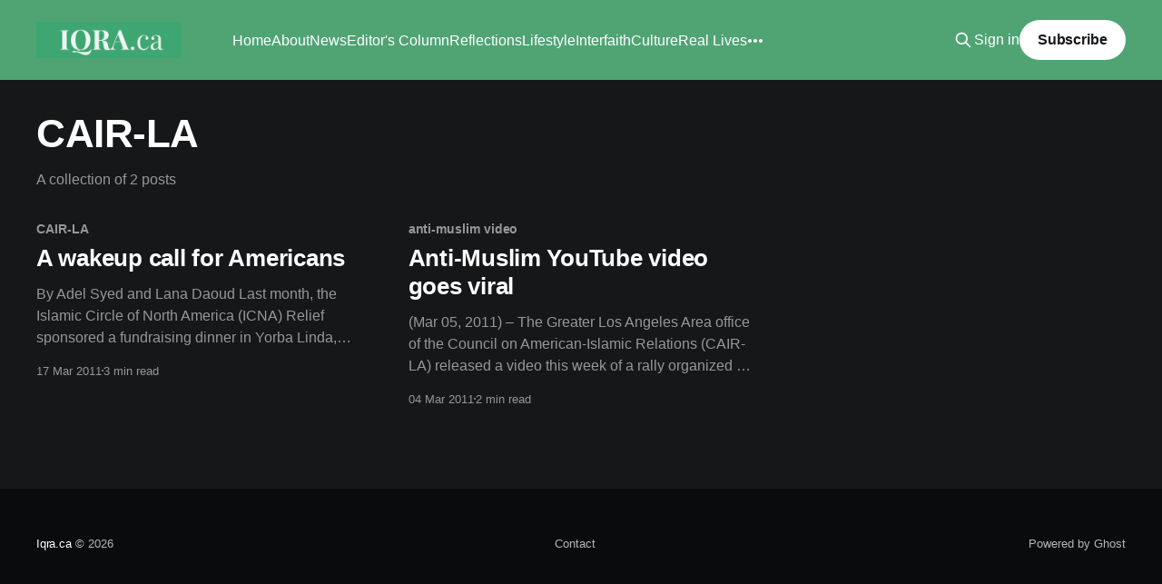

--- FILE ---
content_type: text/html; charset=utf-8
request_url: https://www.iqra.ca/tag/cair-la/
body_size: 3836
content:
<!DOCTYPE html>
<html lang="en" class="dark-mode">
<head>

    <title>CAIR-LA - Iqra.ca</title>
    <meta charset="utf-8" />
    <meta http-equiv="X-UA-Compatible" content="IE=edge" />
    <meta name="HandheldFriendly" content="True" />
    <meta name="viewport" content="width=device-width, initial-scale=1.0" />
    
    <link rel="preload" as="style" href="https://www.iqra.ca/assets/built/screen.css?v=71948ef37a" />
    <link rel="preload" as="script" href="https://www.iqra.ca/assets/built/casper.js?v=71948ef37a" />

    <link rel="stylesheet" type="text/css" href="https://www.iqra.ca/assets/built/screen.css?v=71948ef37a" />

    <link rel="icon" href="https://www.iqra.ca/content/images/size/w256h256/2021/10/600px.png" type="image/png">
    <link rel="canonical" href="https://www.iqra.ca/tag/cair-la/">
    <meta name="referrer" content="no-referrer-when-downgrade">
    
    <meta property="og:site_name" content="Iqra.ca">
    <meta property="og:type" content="website">
    <meta property="og:title" content="CAIR-LA - Iqra.ca">
    <meta property="og:url" content="https://www.iqra.ca/tag/cair-la/">
    <meta property="og:image" content="https://www.iqra.ca/content/images/size/w1200/2025/12/Facebook-Cover-1900x600--1-.png">
    <meta property="article:publisher" content="https://www.facebook.com/Iqradotca">
    <meta name="twitter:card" content="summary_large_image">
    <meta name="twitter:title" content="CAIR-LA - Iqra.ca">
    <meta name="twitter:url" content="https://www.iqra.ca/tag/cair-la/">
    <meta name="twitter:image" content="https://www.iqra.ca/content/images/size/w1200/2025/12/Facebook-Cover-1900x600--1-.png">
    <meta name="twitter:site" content="@Iqraca">
    <meta property="og:image:width" content="1200">
    <meta property="og:image:height" content="444">
    
    <script type="application/ld+json">
{
    "@context": "https://schema.org",
    "@type": "Series",
    "publisher": {
        "@type": "Organization",
        "name": "Iqra.ca",
        "url": "https://www.iqra.ca/",
        "logo": {
            "@type": "ImageObject",
            "url": "https://www.iqra.ca/content/images/2021/09/Copy-of-Simple-Work-LinkedIn-Banner--1-.png"
        }
    },
    "url": "https://www.iqra.ca/tag/cair-la/",
    "name": "CAIR-LA",
    "mainEntityOfPage": "https://www.iqra.ca/tag/cair-la/"
}
    </script>

    <meta name="generator" content="Ghost 6.13">
    <link rel="alternate" type="application/rss+xml" title="Iqra.ca" href="https://www.iqra.ca/rss/">
    <script defer src="https://cdn.jsdelivr.net/ghost/portal@~2.56/umd/portal.min.js" data-i18n="true" data-ghost="https://www.iqra.ca/" data-key="f5ad1d31ae82a119bd14cdde43" data-api="https://iqra.ghost.io/ghost/api/content/" data-locale="en" crossorigin="anonymous"></script><style id="gh-members-styles">.gh-post-upgrade-cta-content,
.gh-post-upgrade-cta {
    display: flex;
    flex-direction: column;
    align-items: center;
    font-family: -apple-system, BlinkMacSystemFont, 'Segoe UI', Roboto, Oxygen, Ubuntu, Cantarell, 'Open Sans', 'Helvetica Neue', sans-serif;
    text-align: center;
    width: 100%;
    color: #ffffff;
    font-size: 16px;
}

.gh-post-upgrade-cta-content {
    border-radius: 8px;
    padding: 40px 4vw;
}

.gh-post-upgrade-cta h2 {
    color: #ffffff;
    font-size: 28px;
    letter-spacing: -0.2px;
    margin: 0;
    padding: 0;
}

.gh-post-upgrade-cta p {
    margin: 20px 0 0;
    padding: 0;
}

.gh-post-upgrade-cta small {
    font-size: 16px;
    letter-spacing: -0.2px;
}

.gh-post-upgrade-cta a {
    color: #ffffff;
    cursor: pointer;
    font-weight: 500;
    box-shadow: none;
    text-decoration: underline;
}

.gh-post-upgrade-cta a:hover {
    color: #ffffff;
    opacity: 0.8;
    box-shadow: none;
    text-decoration: underline;
}

.gh-post-upgrade-cta a.gh-btn {
    display: block;
    background: #ffffff;
    text-decoration: none;
    margin: 28px 0 0;
    padding: 8px 18px;
    border-radius: 4px;
    font-size: 16px;
    font-weight: 600;
}

.gh-post-upgrade-cta a.gh-btn:hover {
    opacity: 0.92;
}</style>
    <script defer src="https://cdn.jsdelivr.net/ghost/sodo-search@~1.8/umd/sodo-search.min.js" data-key="f5ad1d31ae82a119bd14cdde43" data-styles="https://cdn.jsdelivr.net/ghost/sodo-search@~1.8/umd/main.css" data-sodo-search="https://iqra.ghost.io/" data-locale="en" crossorigin="anonymous"></script>
    
    <link href="https://www.iqra.ca/webmentions/receive/" rel="webmention">
    <script defer src="/public/cards.min.js?v=71948ef37a"></script>
    <link rel="stylesheet" type="text/css" href="/public/cards.min.css?v=71948ef37a">
    <script defer src="/public/comment-counts.min.js?v=71948ef37a" data-ghost-comments-counts-api="https://www.iqra.ca/members/api/comments/counts/"></script>
    <script defer src="/public/member-attribution.min.js?v=71948ef37a"></script>
    <script defer src="/public/ghost-stats.min.js?v=71948ef37a" data-stringify-payload="false" data-datasource="analytics_events" data-storage="localStorage" data-host="https://www.iqra.ca/.ghost/analytics/api/v1/page_hit"  tb_site_uuid="ab42dd87-d304-441a-9238-995fd7c1af98" tb_post_uuid="undefined" tb_post_type="null" tb_member_uuid="undefined" tb_member_status="undefined"></script><style>:root {--ghost-accent-color: #50a474;}</style>
    <style>
.author-list,
.author-name,
.post-card-byline-content span:first-of-type {
    display: none;
}
.post-card-byline-content {
    margin-left: 0;
}
</style>

<!-- Global site tag (gtag.js) - Google Analytics -->
<script async src="https://www.googletagmanager.com/gtag/js?id=UA-9094101-1"></script>
<script>
  window.dataLayer = window.dataLayer || [];
  function gtag(){dataLayer.push(arguments);}
  gtag('js', new Date());

  gtag('config', 'UA-9094101-1');
</script>


<script>document.documentElement.classList.add('dark-mode');</script>

</head>
<body class="tag-template tag-cair-la is-head-left-logo has-cover">
<div class="viewport">

    <header id="gh-head" class="gh-head outer">
        <div class="gh-head-inner inner">
            <div class="gh-head-brand">
                <a class="gh-head-logo" href="https://www.iqra.ca">
                        <img src="https://www.iqra.ca/content/images/2021/09/Copy-of-Simple-Work-LinkedIn-Banner--1-.png" alt="Iqra.ca">
                </a>
                <button class="gh-search gh-icon-btn" aria-label="Search this site" data-ghost-search><svg xmlns="http://www.w3.org/2000/svg" fill="none" viewBox="0 0 24 24" stroke="currentColor" stroke-width="2" width="20" height="20"><path stroke-linecap="round" stroke-linejoin="round" d="M21 21l-6-6m2-5a7 7 0 11-14 0 7 7 0 0114 0z"></path></svg></button>
                <button class="gh-burger" aria-label="Main Menu"></button>
            </div>

            <nav class="gh-head-menu">
                <ul class="nav">
    <li class="nav-home"><a href="https://www.iqra.ca/">Home</a></li>
    <li class="nav-about"><a href="https://www.iqra.ca/about/">About</a></li>
    <li class="nav-news"><a href="https://www.iqra.ca/tag/news/">News</a></li>
    <li class="nav-editors-column"><a href="https://www.iqra.ca/tag/Editor/">Editor&#x27;s Column</a></li>
    <li class="nav-reflections"><a href="https://www.iqra.ca/tag/reflections/">Reflections</a></li>
    <li class="nav-lifestyle"><a href="https://www.iqra.ca/tag/lifestyle/">Lifestyle</a></li>
    <li class="nav-interfaith"><a href="https://www.iqra.ca/tag/interfaith/">Interfaith</a></li>
    <li class="nav-culture"><a href="https://www.iqra.ca/tag/culture/">Culture</a></li>
    <li class="nav-real-lives"><a href="https://www.iqra.ca/tag/real-lives/">Real Lives</a></li>
    <li class="nav-environment"><a href="https://www.iqra.ca/tag/Environment/">Environment</a></li>
</ul>

            </nav>

            <div class="gh-head-actions">
                    <button class="gh-search gh-icon-btn" aria-label="Search this site" data-ghost-search><svg xmlns="http://www.w3.org/2000/svg" fill="none" viewBox="0 0 24 24" stroke="currentColor" stroke-width="2" width="20" height="20"><path stroke-linecap="round" stroke-linejoin="round" d="M21 21l-6-6m2-5a7 7 0 11-14 0 7 7 0 0114 0z"></path></svg></button>
                    <div class="gh-head-members">
                                <a class="gh-head-link" href="#/portal/signin" data-portal="signin">Sign in</a>
                                <a class="gh-head-button" href="#/portal/signup" data-portal="signup">Subscribe</a>
                    </div>
            </div>
        </div>
    </header>

    <div class="site-content">
        
<main id="site-main" class="site-main outer">
<div class="inner posts">
    <div class="post-feed">

        <section class="post-card post-card-large">


            <div class="post-card-content">
            <div class="post-card-content-link">
                <header class="post-card-header">
                    <h2 class="post-card-title">CAIR-LA</h2>
                </header>
                <div class="post-card-excerpt">
                        A collection of 2 posts
                </div>
            </div>
            </div>

        </section>

            
<article class="post-card post tag-cair-la tag-canadian-muslims tag-iqra-ca tag-islam-canada tag-islamic-circle-of-north-america-icna tag-muslims-in-canada tag-reflections tag-uncategorized no-image">


    <div class="post-card-content">

        <a class="post-card-content-link" href="/2011/a-wakeup-call-for-americans/">
            <header class="post-card-header">
                <div class="post-card-tags">
                        <span class="post-card-primary-tag">CAIR-LA</span>
                </div>
                <h2 class="post-card-title">
                    A wakeup call for Americans
                </h2>
            </header>
                <div class="post-card-excerpt">By Adel Syed and Lana Daoud

Last month, the Islamic Circle of North America (ICNA) Relief sponsored a
fundraising dinner in Yorba Linda, California to raise money for women’s
shelters and hunger relief across the United States. Families, including young
children and elders, arrived to the event, and attempted</div>
        </a>

        <footer class="post-card-meta">
            <time class="post-card-meta-date" datetime="2011-03-17">17 Mar 2011</time>
                <span class="post-card-meta-length">3 min read</span>
                <script
    data-ghost-comment-count="60b81e98e069a3003b74662b"
    data-ghost-comment-count-empty=""
    data-ghost-comment-count-singular="comment"
    data-ghost-comment-count-plural="comments"
    data-ghost-comment-count-tag="span"
    data-ghost-comment-count-class-name=""
    data-ghost-comment-count-autowrap="true"
>
</script>
        </footer>

    </div>

</article>
            
<article class="post-card post tag-anti-muslim-video tag-cair-la tag-canadian-muslims tag-iqra-ca tag-islam-canada tag-muslim-canada tag-muslims-in-canada tag-news tag-uncategorized no-image">


    <div class="post-card-content">

        <a class="post-card-content-link" href="/2011/anti-muslim-youtube-video-goes-viral/">
            <header class="post-card-header">
                <div class="post-card-tags">
                        <span class="post-card-primary-tag">anti-muslim video</span>
                </div>
                <h2 class="post-card-title">
                    Anti-Muslim YouTube video goes viral
                </h2>
            </header>
                <div class="post-card-excerpt">(Mar 05, 2011) – The Greater Los Angeles Area office of the Council on
American-Islamic Relations (CAIR-LA) released a video this week of a rally
organized by anti-Muslim bigots to protest a February fundraising event held by
an American Muslim relief group for relief work and charity in the U.S.</div>
        </a>

        <footer class="post-card-meta">
            <time class="post-card-meta-date" datetime="2011-03-04">04 Mar 2011</time>
                <span class="post-card-meta-length">2 min read</span>
                <script
    data-ghost-comment-count="60b81e98e069a3003b746621"
    data-ghost-comment-count-empty=""
    data-ghost-comment-count-singular="comment"
    data-ghost-comment-count-plural="comments"
    data-ghost-comment-count-tag="span"
    data-ghost-comment-count-class-name=""
    data-ghost-comment-count-autowrap="true"
>
</script>
        </footer>

    </div>

</article>

    </div>

    <nav class="pagination">
    <span class="page-number">Page 1 of 1</span>
</nav>

    
</div>
</main>

    </div>

    <footer class="site-footer outer">
        <div class="inner">
            <section class="copyright"><a href="https://www.iqra.ca">Iqra.ca</a> &copy; 2026</section>
            <nav class="site-footer-nav">
                <ul class="nav">
    <li class="nav-contact"><a href="https://www.iqra.ca/ghost/#/editor/page/60b81e98e069a3003b746460">Contact</a></li>
</ul>

            </nav>
            <div class="gh-powered-by"><a href="https://ghost.org/" target="_blank" rel="noopener">Powered by Ghost</a></div>
        </div>
    </footer>

</div>


<script
    src="https://code.jquery.com/jquery-3.5.1.min.js"
    integrity="sha256-9/aliU8dGd2tb6OSsuzixeV4y/faTqgFtohetphbbj0="
    crossorigin="anonymous">
</script>
<script src="https://www.iqra.ca/assets/built/casper.js?v=71948ef37a"></script>
<script>
$(document).ready(function () {
    // Mobile Menu Trigger
    $('.gh-burger').click(function () {
        $('body').toggleClass('gh-head-open');
    });
    // FitVids - Makes video embeds responsive
    $(".gh-content").fitVids();
});
</script>



</body>
</html>
